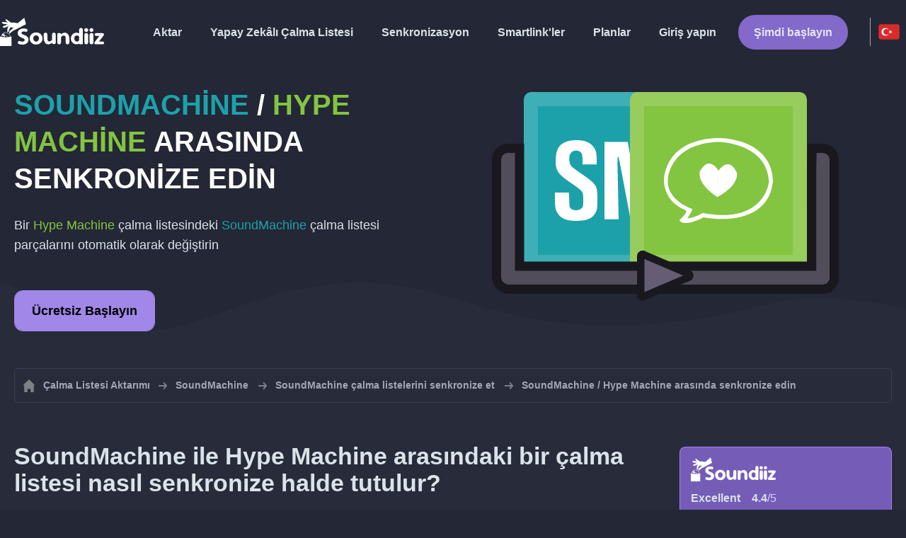

--- FILE ---
content_type: text/html; charset=UTF-8
request_url: https://soundiiz.com/tr/tutorial/sync-soundmachine-with-hype-machine
body_size: 5794
content:
                    <!DOCTYPE html>
<html class="theme-dark " lang="tr"  itemscope itemtype="https://schema.org/FAQPage">
<head>
    <meta charset="UTF-8" />
    <title>Hype Machine ile SoundMachine çalma listelerini senkronize edin</title>
    <link rel="canonical" href="https://soundiiz.com/tr/tutorial/sync-soundmachine-with-hype-machine"/>

    <!-- HREFLANG -->
                                        <link rel="alternate" hreflang="x-default" href="https://soundiiz.com/tutorial/sync-soundmachine-with-hype-machine" />
                        <link rel="alternate" hreflang="en" href="https://soundiiz.com/tutorial/sync-soundmachine-with-hype-machine" />
                                            <link rel="alternate" hreflang="es" href="https://soundiiz.com/es/tutorial/sync-soundmachine-with-hype-machine" />
                                            <link rel="alternate" hreflang="fr" href="https://soundiiz.com/fr/tutorial/sync-soundmachine-with-hype-machine" />
                                            <link rel="alternate" hreflang="ru" href="https://soundiiz.com/ru/tutorial/sync-soundmachine-with-hype-machine" />
                                            <link rel="alternate" hreflang="pt" href="https://soundiiz.com/pt/tutorial/sync-soundmachine-with-hype-machine" />
                                            <link rel="alternate" hreflang="de" href="https://soundiiz.com/de/tutorial/sync-soundmachine-with-hype-machine" />
                                            <link rel="alternate" hreflang="it" href="https://soundiiz.com/it/tutorial/sync-soundmachine-with-hype-machine" />
                                            <link rel="alternate" hreflang="da" href="https://soundiiz.com/da/tutorial/sync-soundmachine-with-hype-machine" />
                                            <link rel="alternate" hreflang="nl" href="https://soundiiz.com/nl/tutorial/sync-soundmachine-with-hype-machine" />
                                            <link rel="alternate" hreflang="no" href="https://soundiiz.com/no/tutorial/sync-soundmachine-with-hype-machine" />
                                            <link rel="alternate" hreflang="pl" href="https://soundiiz.com/pl/tutorial/sync-soundmachine-with-hype-machine" />
                                            <link rel="alternate" hreflang="sv" href="https://soundiiz.com/sv/tutorial/sync-soundmachine-with-hype-machine" />
                                            <link rel="alternate" hreflang="zh" href="https://soundiiz.com/zh/tutorial/sync-soundmachine-with-hype-machine" />
                                            <link rel="alternate" hreflang="ja" href="https://soundiiz.com/ja/tutorial/sync-soundmachine-with-hype-machine" />
                                            <link rel="alternate" hreflang="ar" href="https://soundiiz.com/ar/tutorial/sync-soundmachine-with-hype-machine" />
                                            <link rel="alternate" hreflang="tr" href="https://soundiiz.com/tr/tutorial/sync-soundmachine-with-hype-machine" />
                                            <link rel="alternate" hreflang="hi" href="https://soundiiz.com/hi/tutorial/sync-soundmachine-with-hype-machine" />
            
    <meta name="description" itemprop="description" content="SoundMachine kaynağındaki çalma listelerini Hype Machine ile otomatik olarak senkronize edin. İlk senkronizasyonunuzu oluşturmak için bu öğreticiyi izleyin." />
            <link rel="image_src" type="image/png" href="https://soundiiz.com/build/static/il-social.png" />
        <meta name="author" content="Soundiiz" />
    <meta name="keywords" content="soundiiz, convert, convert playlists, transfer, syncing, smart links, free, apple music, streaming services, youtube music, deezer, soundcloud, tidal, qobuz, amazon, song, lastfm, youtube" />
    <meta name="robots" content="all" />
    <meta name="viewport" content="width=device-width, initial-scale=1" />
    <meta name="theme-color" content="#242735">

    <!-- Open graph -->
    <meta property="og:site_name" content="Soundiiz" />
    <meta property="og:title" content="Hype Machine ile SoundMachine çalma listelerini senkronize edin" />
    <meta property="og:description" content="SoundMachine kaynağındaki çalma listelerini Hype Machine ile otomatik olarak senkronize edin. İlk senkronizasyonunuzu oluşturmak için bu öğreticiyi izleyin." />
    <meta property="og:type" content="website" />
            <meta property="og:image" content="https://soundiiz.com/build/static/il-social.png" />
        <meta property="og:url" content="https://soundiiz.com" />
    <meta property="fb:app_id" content="235280966601747" />


    <!-- Twitter graph -->
    <meta name="twitter:title" content="Hype Machine ile SoundMachine çalma listelerini senkronize edin" />
    <meta name="twitter:description" content="SoundMachine kaynağındaki çalma listelerini Hype Machine ile otomatik olarak senkronize edin. İlk senkronizasyonunuzu oluşturmak için bu öğreticiyi izleyin." />
            <meta name="twitter:image" content="https://soundiiz.com/build/static/il-social-twitter.png" />
        <meta name="twitter:card" content="summary" />
    <meta name="twitter:site" content="@soundiizexp" />

    
    <link rel="shortcut icon" href="/favicon/favicon.ico" />
    <link rel="icon" sizes="32x32" href="/favicon/32x32.png" />
    <link rel="icon" sizes="16x16" href="/favicon/16x16.png" />
    <link rel="apple-touch-icon" sizes="180x180" href="/favicon/180x180.png" />

    <!-- Style -->
    <link rel="stylesheet" href="/build/48654dc00528a8d58057.css" integrity="sha384-O90SFMjIUhNtAjMbMCI48PmjUyQPG+/Pz7s0JSc/VR/FUVml08slPw9IfsTypVPm">
        <link rel="stylesheet" href="/build/b648a15816cf95da70d4.css" integrity="sha384-k9sa9KesNVK7Lj7s83cS3n3hsS4WnQQ/AgJXOrADWjjJKhoxaZQkLGAXHrRbc0P4">
    <noscript id="deferred-styles">
            <link rel="stylesheet" href="/build/f9b7f6bab08af6a379d7.css" integrity="sha384-di0pezBHGaS02tLZg390osBgaoyxiVZQ2oZhCAJs1nJrEUFOae6oCAB1e8XkMudU">
    </noscript>
    <noscript id="scrolled-styles">
            <link rel="stylesheet" href="/build/66163cb7b1979ee2b0ca.css" integrity="sha384-OLBgp1GsljhM2TJ+sbHjaiH9txEUvgdDTAzHv2P24donTt6/529l+9Ua0vFImLlb">
    </noscript>
    <!-- End Style -->

    <script type="application/ld+json">
		{
			"@context": "https://schema.org",
			"@graph":[
			{
                "@type":"WebSite",
                "url": "https://soundiiz.com",
                "name": "Soundiiz",
                "description": "SoundMachine kaynağındaki çalma listelerini Hype Machine ile otomatik olarak senkronize edin. İlk senkronizasyonunuzu oluşturmak için bu öğreticiyi izleyin.",
                "alternateName": "Soundiiz: Çalma listelerini ve favorileri farklı müzik yayını hizmetleri arasında aktarın",
                "sameAs":[
                    "https://www.linkedin.com/company/9388497/",
                    "https://www.instagram.com/soundiizofficial",
                    "https://en.wikipedia.org/wiki/Soundiiz",
                    "https://www.facebook.com/Soundiiz",
                    "https://x.com/Soundiiz"
                ]
            },
            {
                "@type":"Organization",
                "url": "https://soundiiz.com",
                "name": "Soundiiz",
                "legalName": "BRICKOFT SAS",
                "sameAs":[
                    "https://www.linkedin.com/company/9388497/",
                    "https://www.instagram.com/soundiizofficial",
                    "https://en.wikipedia.org/wiki/Soundiiz",
                    "https://www.facebook.com/Soundiiz",
                    "https://x.com/Soundiiz"
                ],
                "logo": "/favicon/180x180.png",
                "email": "contact@soundiiz.com"
            },
            {
                "@type":[
                    "WebApplication",
                    "SoftwareApplication"
                 ],
                "operatingSystem":"all",
                "name":"Soundiiz",
                "image":"/favicon/180x180.png",
                "url":"https://soundiiz.com",
                "applicationCategory":"UtilitiesApplication",
                "aggregateRating": {
                    "@type": "AggregateRating",
                    "ratingValue": "4.4",
                    "ratingCount": "822",
                    "reviewCount": "822",
                    "bestRating": "5",
                    "worstRating": "1"
                },
                "offers": {
                    "@type":"Offer",
                    "price":"0",
                    "priceCurrency":"EUR"
                }
            }]
		}
    </script>
    <!-- Trad cookie -->
    <script>
      var cookieTrans = {
        message: 'Hizmetimizle ilgili deneyiminizi geliştirmek ve ziyaretçilerin bunu nasıl kullandığını anlamamıza yardımcı olmak için çerezleri kullanıyoruz. Bu siteyi kullanarak, bu kullanımı kabul etmiş olursunuz.',
        gotIt: 'Tamam',
        moreInfo: 'Ayrıntılara göz atın'
      }
    </script>
    </head>
<body lang="tr" >
<div class="sdz-root sdz-static code-200 tutorials sync-soundmachine-with-hype-machine">
    <header id="header">
        <div class="navbar" role="navigation" dir="ltr">
            <div class="navbar-inner">
                <div class="soundiiz-logo">
                    <a href="/tr/" data-native="_blank" aria-label="Playlist Transfer" title="Soundiiz">
                        <img src="/build/static/logo-soundiiz.svg" alt="Playlist Transfer" height="36" />
                    </a>
                </div>
                <div class="clear"></div>
                <ul id="navigation" class="navigation">
                    <li class="navigation-item navigation-control" id="navControl"></li>
                    <li class="navigation-item"><a data-native="_blank" href="/tr/transfer-playlist-and-favorites" title="Aktar">Aktar</a></li>
                    <li class="navigation-item"><a data-native="_blank" href="/tr/ai-playlist-generator" title="Yapay Zekâlı Çalma Listesi">Yapay Zekâlı Çalma Listesi</a></li>
                    <li class="navigation-item"><a data-native="_blank" href="/tr/auto-sync-playlist" title="Çalma listelerini otomatik olarak senkronize edin">Senkronizasyon</a></li>
                    <li class="navigation-item"><a data-native="_blank" href="/tr/smartlink-for-playlist-curator" title="Smartlink&#039;ler">Smartlink&#039;ler</a></li>
                    <li class="navigation-item"><a data-native="_blank" href="/tr/pricing" title="Planlar">Planlar</a></li>
                    <li class="navigation-item"><a itemprop="url" href="/tr/login" title="Giriş yapın">Giriş yapın</a></li>
                    <li class="navigation-item item-app btn"><a href="/tr/register" title="Şimdi başlayın">Şimdi başlayın</a></li>
                    <li id="localePicker" class="locale-picker">
    <div id="currentLocale" class="current-locale locale-tr">
        <span class="flag flag-tr"></span>
    </div>
    <ul id="localeList" class="locale-list close">
                                    <li class="locale locale-en ">
                    <a title="English (US)" href="https://soundiiz.com/tutorial/sync-soundmachine-with-hype-machine">
                        <span class="flag flag-en"></span>English (US)
                    </a>
                </li>
                                                <li class="locale locale-es ">
                    <a title="Español" href="https://soundiiz.com/es/tutorial/sync-soundmachine-with-hype-machine">
                        <span class="flag flag-es"></span>Español
                    </a>
                </li>
                                                <li class="locale locale-fr ">
                    <a title="Français" href="https://soundiiz.com/fr/tutorial/sync-soundmachine-with-hype-machine">
                        <span class="flag flag-fr"></span>Français
                    </a>
                </li>
                                                <li class="locale locale-ru ">
                    <a title="Русский" href="https://soundiiz.com/ru/tutorial/sync-soundmachine-with-hype-machine">
                        <span class="flag flag-ru"></span>Русский
                    </a>
                </li>
                                                <li class="locale locale-pt ">
                    <a title="Português (Brasil)" href="https://soundiiz.com/pt/tutorial/sync-soundmachine-with-hype-machine">
                        <span class="flag flag-pt"></span>Português (Brasil)
                    </a>
                </li>
                                                <li class="locale locale-de ">
                    <a title="Deutsch" href="https://soundiiz.com/de/tutorial/sync-soundmachine-with-hype-machine">
                        <span class="flag flag-de"></span>Deutsch
                    </a>
                </li>
                                                <li class="locale locale-it ">
                    <a title="Italiano" href="https://soundiiz.com/it/tutorial/sync-soundmachine-with-hype-machine">
                        <span class="flag flag-it"></span>Italiano
                    </a>
                </li>
                                                <li class="locale locale-da ">
                    <a title="Dansk" href="https://soundiiz.com/da/tutorial/sync-soundmachine-with-hype-machine">
                        <span class="flag flag-da"></span>Dansk
                    </a>
                </li>
                                                <li class="locale locale-nl ">
                    <a title="Nederlands" href="https://soundiiz.com/nl/tutorial/sync-soundmachine-with-hype-machine">
                        <span class="flag flag-nl"></span>Nederlands
                    </a>
                </li>
                                                <li class="locale locale-no ">
                    <a title="Norsk" href="https://soundiiz.com/no/tutorial/sync-soundmachine-with-hype-machine">
                        <span class="flag flag-no"></span>Norsk
                    </a>
                </li>
                                                <li class="locale locale-pl ">
                    <a title="Polski" href="https://soundiiz.com/pl/tutorial/sync-soundmachine-with-hype-machine">
                        <span class="flag flag-pl"></span>Polski
                    </a>
                </li>
                                                <li class="locale locale-sv ">
                    <a title="Svenska" href="https://soundiiz.com/sv/tutorial/sync-soundmachine-with-hype-machine">
                        <span class="flag flag-sv"></span>Svenska
                    </a>
                </li>
                                                <li class="locale locale-zh ">
                    <a title="中文" href="https://soundiiz.com/zh/tutorial/sync-soundmachine-with-hype-machine">
                        <span class="flag flag-zh"></span>中文
                    </a>
                </li>
                                                <li class="locale locale-ja ">
                    <a title="日本語" href="https://soundiiz.com/ja/tutorial/sync-soundmachine-with-hype-machine">
                        <span class="flag flag-ja"></span>日本語
                    </a>
                </li>
                                                <li class="locale locale-ar ">
                    <a title="العربية" href="https://soundiiz.com/ar/tutorial/sync-soundmachine-with-hype-machine">
                        <span class="flag flag-ar"></span>العربية
                    </a>
                </li>
                                                <li class="locale locale-tr locale-selected">
                    <a title="Türkçe" href="https://soundiiz.com/tr/tutorial/sync-soundmachine-with-hype-machine">
                        <span class="flag flag-tr"></span>Türkçe
                    </a>
                </li>
                                                <li class="locale locale-hi ">
                    <a title="हिन्दी" href="https://soundiiz.com/hi/tutorial/sync-soundmachine-with-hype-machine">
                        <span class="flag flag-hi"></span>हिन्दी
                    </a>
                </li>
                        </ul>
</li>                </ul>
            </div>
        </div>
    </header>

      <div class="overhead overhead-tutorial overhead-tutorial-syncTo">
    <div class="overhead-wrapper">
        <div class="overhead-inner">
          <h1 class="overhead-title"><span class="text-soundmachine">SoundMachine</span> / <span class="text-hypem">Hype Machine</span> arasında senkronize edin</h1>
          <p class="overhead-desc">Bir <span class="text-hypem">Hype Machine</span> çalma listesindeki <span class="text-soundmachine">SoundMachine</span> çalma listesi parçalarını otomatik olarak değiştirin</p>
            <div class="overhead-actions">
                <a class="btn btn-large btn-primary btn-webapp" href="/tr/webapp" title="Ücretsiz Başlayın"> Ücretsiz Başlayın</a>
            </div>
        </div>
        <div class="overhead-canvas sync-from-soundmachine-to-hypem">
          <div class="canvas">
            <div class="foreground">
              <div class="wrapper-syncTo">
                <div class="canvas-platform platform-source platform-soundmachine">
                  <div class="logo"></div>
                </div>
                <div class="canvas-platform platform-destination platform-hypem">
                  <div class="logo"></div>
                </div>
              </div>
            </div>
          </div>
        </div>
    </div>
    <div class="wave-separator"></div>
  </div>
  <section class="section section-auto section-breadcrumbs">
    <div class="container container-flex container-breadcrumbs container-new container-padding">
      <nav>
        <ol class="breadcrumbs" itemscope itemtype="https://schema.org/BreadcrumbList">
                          <li itemprop="itemListElement" itemscope
                  itemtype="https://schema.org/ListItem">
                <a itemprop="item" href="/tr/" title="Çalma Listesi Aktarımı">
                  <span itemprop="name">Çalma Listesi Aktarımı</span></a>
                <meta itemprop="position" content="1" />
              </li>
                                                                                      <li itemprop="itemListElement" itemscope
                  itemtype="https://schema.org/ListItem">
                <a itemprop="item" href="/tr/soundmachine" title="SoundMachine">
                  <span itemprop="name">SoundMachine</span></a>
                <meta itemprop="position" content="2" />
              </li>
                                  <li itemprop="itemListElement" itemscope
                      itemtype="https://schema.org/ListItem">
                    <a itemprop="item" href="/tr/soundmachine/sync-playlist" title="SoundMachine çalma listelerini senkronize et">
                      <span itemprop="name">SoundMachine çalma listelerini senkronize et</span></a>
                    <meta itemprop="position" content="3" />
                  </li>
                              <li>SoundMachine / Hype Machine arasında senkronize edin</li>
                    </ol>
      </nav>
    </div>
  </section>
  <section class="section section-tutorials">
    <div class="container container-flex container-full container-row container-tutorials container-new container-padding">
      <div class="all-tutorials">
          <div class="recap-box">
    <div class="recap-box-wrapper">
        <div class="recap-box-header">
            <div class="recap-box-logo"></div>
            <div class="trustpilot">
    <span class="trustpilot-score">Excellent</span>
    <span class="trustpilot-score-number"><strong>4.4</strong>/5</span>
    </div>        </div>
        <div class="recap-box-content">
            <div class="recap-box-title">Çevrimiçi müzik koleksiyonunuzu yönetmek için en iyi çözüm!</div>
            <ul class="recap-box-features">
                <li>41 müzik hizmetleri destekleniyor</li>
                <li>Çalma listelerinizi ve favorilerinizi aktarın</li>
                <li>Herhangi bir uygulama yüklemenize gerek yok</li>
            </ul>
        </div>
    </div>
    <div class="recap-box-footer">
        <a class="btn btn-large recap-box-action" href="/tr/webapp/playlists" title="Ücretsiz Başlayın">Ücretsiz Başlayın</a>
    </div>
</div>          <article class="tutorial" itemscope itemprop="mainEntity" itemtype="https://schema.org/Question">
    <h2 itemprop="name">SoundMachine ile Hype Machine arasındaki bir çalma listesi nasıl senkronize halde tutulur?</h2>
    <div itemscope itemprop="acceptedAnswer" itemtype="https://schema.org/Answer">
            <div class="notification-message error-message">
            <div class="message-content">
                <div class="message-libelle" itemprop="text">Bu tür verileri Hype Machine platformuna aktaramıyoruz. Bu platform bu tür verileri desteklemiyor veya bu verileri kaynak platformdan alamıyoruz. <a href="https://support.soundiiz.com/hc/en-us/articles/8493033465746" target="_blank" class="btn btn-small">Daha fazla bilgi edinin</a></div>
            </div>
        </div>
        </div>
</article>          <article class="tutorial" itemscope itemprop="mainEntity" itemtype="https://schema.org/Question">
    <h2 itemprop="name">SoundMachine ile Hype Machine arasındaki en son veri aktarımları nasıl senkronize edilir?</h2>
    <div itemscope itemprop="acceptedAnswer" itemtype="https://schema.org/Answer">
            <div class="notification-message error-message">
            <div class="message-content">
                <div class="message-libelle" itemprop="text">Bu tür verileri Hype Machine platformuna aktaramıyoruz. Bu platform bu tür verileri desteklemiyor veya bu verileri kaynak platformdan alamıyoruz. <a href="https://support.soundiiz.com/hc/en-us/articles/8493033465746" target="_blank" class="btn btn-small">Daha fazla bilgi edinin</a></div>
            </div>
        </div>
        </div>
</article>          

<article class="tutorial" itemscope itemprop="mainEntity" itemtype="https://schema.org/Question">
    <h2 itemprop="name">SoundMachine nedir?</h2>
    <div itemscope itemprop="acceptedAnswer" itemtype="https://schema.org/Answer">
        <div itemprop="text">
            <p>SOUNDMACHINE, işletmeler için müzik sağlar. Yüzlerce kanal arasından seçim yapın veya milyonlarca şarkı arasından kendinizinkini oluşturun. İşletmeler için lisanslıdır.</p>
        </div>
    </div>
</article>

<article class="tutorial" itemscope itemprop="mainEntity" itemtype="https://schema.org/Question">
    <h2 itemprop="name">Hype Machine nedir?</h2>
    <div itemscope itemprop="acceptedAnswer" itemtype="https://schema.org/Answer">
        <div itemprop="text">
            <p>İnternette yeni müzikleri keşfedebileceğiniz en doğru adres burası. Her gün dünyanın farklı yerlerinden binlerce insan sevdikleri müzikler hakkında yazıyor ve her şey burada bitiyor.</p>
        </div>
    </div>
</article>

<article class="tutorial" itemscope itemprop="mainEntity" itemtype="https://schema.org/Question">
    <h2 itemprop="name">Soundiiz nedir?</h2>
    <div itemscope itemprop="acceptedAnswer" itemtype="https://schema.org/Answer">
        <div itemprop="text">
            <p>Soundiiz, diğerleriyle kıyasla müzik kitaplığınızı yönetmek için en eksiksiz çevrimiçi araçtır. Çalma listelerini, favori parçaları, sanatçıları ve albümleri içe ve dışa aktarmanın basit bir yolunu sunmaktadır.</p>
        </div>
    </div>
</article>
      </div>
      <div class="sidebar-tutorials">
          <div class="recap-box">
    <div class="recap-box-wrapper">
        <div class="recap-box-header">
            <div class="recap-box-logo"></div>
            <div class="trustpilot">
    <span class="trustpilot-score">Excellent</span>
    <span class="trustpilot-score-number"><strong>4.4</strong>/5</span>
    </div>        </div>
        <div class="recap-box-content">
            <div class="recap-box-title">Çevrimiçi müzik koleksiyonunuzu yönetmek için en iyi çözüm!</div>
            <ul class="recap-box-features">
                <li>41 müzik hizmetleri destekleniyor</li>
                <li>Çalma listelerinizi ve favorilerinizi aktarın</li>
                <li>Herhangi bir uygulama yüklemenize gerek yok</li>
            </ul>
        </div>
    </div>
    <div class="recap-box-footer">
        <a class="btn btn-large recap-box-action" href="/tr/webapp/playlists" title="Ücretsiz Başlayın">Ücretsiz Başlayın</a>
    </div>
</div>          <div class="other-tutorials">
            <h4>Diğer öğreticiler</h4>
                              <a href="/tr/tutorial/sync-deezer-with-spotify" class="tutorial-link" title="Deezer ve Spotify arasında çalma listelerini senkronize halde tutun">Deezer ve Spotify arasında çalma listelerini senkronize halde tutun</a>
                                            <a href="/tr/tutorial/sync-spotify-with-youtube-music" class="tutorial-link" title="Spotify ve YouTube Music arasında çalma listelerini senkronize halde tutun">Spotify ve YouTube Music arasında çalma listelerini senkronize halde tutun</a>
                                            <a href="/tr/tutorial/sync-spotify-with-deezer" class="tutorial-link" title="Spotify ve Deezer arasında çalma listelerini senkronize halde tutun">Spotify ve Deezer arasında çalma listelerini senkronize halde tutun</a>
                                              <a href="/tr/tutorial/sync-apple-music-with-tidal" class="tutorial-link" title="Apple Music ve TIDAL arasında çalma listelerini senkronize halde tutun">Apple Music ve TIDAL arasında çalma listelerini senkronize halde tutun</a>
                                              <a href="/tr/tutorial/sync-soundcloud-with-qobuz" class="tutorial-link" title="SoundCloud ve Qobuz arasında çalma listelerini senkronize halde tutun">SoundCloud ve Qobuz arasında çalma listelerini senkronize halde tutun</a>
                          <a href="/tr/tutorial/synchronize" class="btn btn-basic btn-block btn-small">Diğer öğreticiler</a>
          </div>
      </div>
    </div>
  </section>
  <section class="section section-hub-redirects">
    <div class="container container-flex container-row container-hub-redirects container-new container-padding">
        <div class="hub-redirects">
                        <a href="/tr/soundmachine" title="Diğer öğreticiler SoundMachine" class="hub-redirect hub-redirect-source hub-redirect-soundmachine">
                <div class="hub-redirect-pretitle">Diğer öğreticiler</div>
                <div class="hub-redirect-title"><strong class="text-soundmachine">SoundMachine</strong></div>
            </a>
                                    <a href="/tr/hype-machine" title="Diğer öğreticiler Hype Machine" class="hub-redirect hub-redirect-destination hub-redirect-hypem">
                <div class="hub-redirect-pretitle">Diğer öğreticiler</div>
                <div class="hub-redirect-title"><strong class="text-hypem">Hype Machine</strong></div>
            </a>
                    </div>
    </div>
</section>
    <footer>
        <div class="container container-new container-footer container-padding">
            <nav class="footer-nav">
                <a href="/tr/" title="Soundiiz: convert playlists" class="footer-logo"></a>
                <ul class="footer-inner">
                    <li class="footer-link"><a href="/blog/" data-native="_blank" title="Blog"> Blog</a></li>
                    <li class="footer-link"><a href="/tr/tutorial" data-native="_blank" title="Öğreticiler"> Öğreticiler</a></li>
                    <li class="footer-link"><a href="https://support.soundiiz.com/hc/en-us" target="_blank" rel="noopener" title="Destek Merkezi">Destek Merkezi</a></li>
                    <li class="footer-link"><a href="/tr/partners" data-native="_blank" title="İş Ortaklarımız"> İş Ortaklarımız</a></li>
                    <li class="footer-link"><a href="/tr/about" data-native="_blank" title="Hakkımızda">Hakkımızda</a></li>
                    <li class="footer-link"><a href="/tr/brand" data-native="_blank" title="Basın İçerikleri"> Basın İçerikleri</a></li>
                    <li class="footer-link"><a href="https://support.soundiiz.com/hc/en-us/requests/new" data-native="_blank" title="Bize ulaşın"> Bize ulaşın</a></li>
                    <li class="footer-link"><a href="/tr/api" data-native="_blank" title="Geliştiriciler (API)"> Geliştiriciler (API)</a></li>
                    <li class="footer-link"><a href="https://play.google.com/store/apps/details?id=fr.brickoft.soundiiz&referrer=utm_source%3Dsoundiiz%26utm_medium%3Dfooter" target="_blank" rel="noopener" title="Android app">Android App</a></li>
                </ul>
            </nav>
        </div>
        <div class="footer-cr">
            <div class="container container-new container-footer container-padding">
                <div class="footer-cr-inner">
                    <div class="cr-items">
                        <div class="cr-item">© 2025 Brickoft</div>
                        <a href="/tr/terms" data-native="_blank" title="Gizlilik ve Şartlar" class="cr-item cr-link">Gizlilik ve Şartlar</a>
                        <a href="https://status.soundiiz.com/" target="_blank" rel="noopener" data-native="_blank" title="Hizmet durumu" class="cr-item cr-link"> Hizmet durumu</a>
                    </div>
                    <div class="cr-follow-links">
                        <a href="https://www.facebook.com/Soundiiz" title="Facebook" rel="noreferrer" target="_blank" class="cr-follow-link link-facebook"></a>
                        <a href="https://x.com/soundiiz" title="X" rel="noreferrer" target="_blank" class="cr-follow-link link-twitter"></a>
                        <a href="https://www.youtube.com/channel/UCV1Vcu3E9IJKkn-Ss8yt4xg" title="YouTube" rel="noreferrer" target="_blank" class="cr-follow-link link-youtube"></a>
                        <a href="https://www.linkedin.com/company/soundiiz" data-native="_blank" title="Linkedin" rel="noreferrer"  class="cr-follow-link link-linkedin"></a>
                        <a href="https://www.reddit.com/r/Soundiiz/" data-native="_blank" title="Reddit" rel="noreferrer"  class="cr-follow-link link-reddit"></a>
                    </div>
                </div>
            </div>
        </div>
    </footer>
    <div id="cookieconsent"></div>
</div>

<!---------------- Autres js ------------------------------------------------->
<script src="/build/b6338284293b5a4e5286.js" integrity="sha384-7FYvjhSjEzB6RSG5pkeRk2QXDLukzedrpHGfuDVL+I4Nc9QHhuIXySOVcpMAbn+G"></script><script src="/build/48654dc00528a8d58057.js" integrity="sha384-oq6z2YoF3P5zRRLgQugGIct3pfibGm7JuGrzjs0Q8GsMaHEAn5e4J4J0rghvyBGN"></script>
<script src="/build/c8097ee712a9d873520a.js" integrity="sha384-noE6XkwpSGhkU0VsFMEKv57rKsb9o+qGkGk8awbBJXxVXvdgn/U9Sx2N9vPWP5t9"></script>
    <script src="/build/b648a15816cf95da70d4.js" integrity="sha384-5c1cdhHpauhSyBeaV9twVX1AWUnXwv6IGfMtHhdl7gfC0u4F8ERIAFdPWQKFne4N"></script>
<noscript class="deferred-script">
    <script src="/build/28185b0c9125880c8471.js" integrity="sha384-fT9aCTEqYdULf8yUV0FPqEvaX4yJ14jTzQm6cRJpAx43CnGrBweBmmZqc+Vv7M/K"></script>
        <script src="/build/f9b7f6bab08af6a379d7.js" integrity="sha384-YSRtWlOJG2T2BZXOxC32Y46/aZpU1OIfemGHmKtng+lozB6dxdpKcxDLCuFFgeKH"></script>
</noscript>
<noscript class="scrolled-script">
    <script src="/build/811556d62d9e8af66b8e.js" integrity="sha384-GkY3WE2FeM8Nsbd1OOmJrBttj0zJjPT2Frpgt2SERDhlo53wwaHBdVxJYN38s5NP"></script>
        <script src="/build/66163cb7b1979ee2b0ca.js" integrity="sha384-Jztli/z7ad5pJXqYqOz9FCy3WiF5jiqYwPoWybSoUY6Y2zxn6kjmggZGcMNCMeYl"></script>
</noscript>
</body>
</html>


--- FILE ---
content_type: text/css
request_url: https://soundiiz.com/build/b648a15816cf95da70d4.css
body_size: 64806
content:
@keyframes autofillFormInput{to{color:var(--input-text);font-family:Helvetica Neue,Helvetica,Arial,Lucida Grande,sans-serif;font-size:16px;font-weight:400}}@keyframes autofillFormUserInput{to{background:var(--input-bg);color:var(--input-text);font-family:Helvetica Neue,Helvetica,Arial,Lucida Grande,sans-serif;font-size:16px;font-weight:400}}@keyframes arrowConvertTo{0%{opacity:.05}10%{opacity:.8}20%{opacity:.05}to{opacity:.05}}@keyframes spinnerDotPulse{0%{opacity:.05}50%{opacity:1}to{opacity:.05}}*,:after,:before{box-sizing:border-box;outine:none}:focus{outline:none}::selection{background:var(--primary);color:var(--text-white)}a,abbr,acronym,address,applet,big,blockquote,body,caption,cite,code,dd,del,dfn,div,dl,dt,em,fieldset,form,h1,h2,h3,h4,h5,h6,html,iframe,img,ins,kbd,label,legend,li,object,ol,p,pre,q,s,samp,small,span,strike,strong,sub,sup,table,tbody,td,tfoot,th,thead,tr,tt,ul,var{border:0;font-family:inherit;font-size:100%;font-style:inherit;font-weight:inherit;margin:0;outline:0;padding:0;text-decoration:none;vertical-align:baseline}button{border:0;cursor:pointer}button:focus{outline:none}html{overflow-x:hidden}html.html-full-height{height:100%}body{background:var(--background-quitatiary);min-height:100%;-webkit-overflow-scrolling:touch;overflow-x:hidden}body .sdz-root,body.body-full-height{height:100%}@media only screen and (max-width:768px){body .mobilified{display:none!important}}.sdz-static li,.sdz-static p,.sdz-static ul{color:var(--text-secondary);font-family:Helvetica Neue,Helvetica,Arial,Lucida Grande,sans-serif;font-size:18px;font-weight:500;line-height:1.65em}.sdz-static li{margin-left:1.65em}.sdz-static footer li{margin-left:0}.container{margin:0 auto;width:100%}.container.container-flex{display:-ms-flexbox;display:flex}.container.container-flex.container-center{-webkit-align-items:center;align-items:center}.container.container-column{-ms-flex-direction:column;flex-direction:column}.container.container-full{height:100%}@media only screen and (min-width:1000px){.container.container-full-width{width:100%}}@media only screen and (min-width:768px){.container.container-full-width{width:100%}}@media only screen and (min-width:1000px){.container.container-new{width:1280px}}@media only screen and (min-width:768px){.container.container-large{width:1040px}}@media only screen and (min-width:1440px){.container.container-large{width:1440px}}.container.container-padding{padding:0 10px}@media only screen and (min-width:1000px){.container.container-padding{padding:0 20px}.container{width:1000px}}.section{-webkit-align-items:center;align-items:center;display:block;display:-ms-flexbox;display:flex;min-height:600px;position:relative}.section.section-auto{min-height:0;padding:20px 0}@media only screen and (min-width:1000px){.section.section-auto.auto-100{padding:100px 0}}.section .break-row+.break-row{margin-top:16px}header{display:block;left:0;position:fixed;right:0;top:0;transition:background .2s linear;width:100%;z-index:201}header.header-scrolled{background:var(--background-quitatiary)}header.header-scrolled .navbar{height:68px}header .navbar{box-sizing:border-box;display:-ms-flexbox;display:flex;-ms-flex-direction:column;flex-direction:column;font-family:Helvetica Neue,Helvetica,Arial,Lucida Grande,sans-serif;font-size:14px;font-weight:400;height:90px;margin:0;padding:8px 20px;position:relative;transition:height .2s linear;user-select:none;width:100%}@media only screen and (min-width:1280px){header .navbar{margin:0 auto;max-width:1280px;padding:8px 0}}header .navbar .navbar-inner{-webkit-align-items:center;align-items:center;display:-ms-flexbox;display:flex;flex:1;-ms-flex-direction:row;flex-direction:row;min-height:1px;position:relative}header .navbar .navbar-inner .soundiiz-logo{height:52px}header .navbar .navbar-inner .soundiiz-logo a{background-image:url(/build/images/28b8403d..svg);background-position:0;background-repeat:no-repeat;background-size:auto 78%;display:block;height:100%;width:150px}header .navbar .navbar-inner .soundiiz-logo a img{display:none}header .navbar .navbar-inner .clear{flex:1;min-width:1px}.locale-picker{display:-ms-flexbox;display:flex;height:40px;margin-left:10px;padding-left:10px;z-index:99}.locale-picker .flag{background-position:0;background-repeat:no-repeat;background-size:80% auto;content:" ";cursor:pointer;display:block;height:100%;width:40px}.locale-picker .flag.flag-fr{background-image:url([data-uri])/*! purgecss ignore current */}.locale-picker .flag.flag-en{background-image:url([data-uri])/*! purgecss ignore current */}.locale-picker .flag.flag-it{background-image:url([data-uri])/*! purgecss ignore current */}.locale-picker .flag.flag-de{background-image:url([data-uri])/*! purgecss ignore current */}.locale-picker .flag.flag-es{background-image:url([data-uri])/*! purgecss ignore current */}.locale-picker .flag.flag-pt{background-image:url([data-uri])/*! purgecss ignore current */}.locale-picker .flag.flag-ru{background-image:url([data-uri])/*! purgecss ignore current */}.locale-picker .flag.flag-zh{background-image:url([data-uri])/*! purgecss ignore current */}.locale-picker .flag.flag-hi{background-image:url([data-uri])/*! purgecss ignore current */}.locale-picker .flag.flag-ja{background-image:url([data-uri])/*! purgecss ignore current */}.locale-picker .flag.flag-da{background-image:url([data-uri])/*! purgecss ignore current */}.locale-picker .flag.flag-nl{background-image:url([data-uri])/*! purgecss ignore current */}.locale-picker .flag.flag-no{background-image:url([data-uri])/*! purgecss ignore current */}.locale-picker .flag.flag-pl{background-image:url([data-uri])/*! purgecss ignore current */}.locale-picker .flag.flag-sv{background-image:url([data-uri])/*! purgecss ignore current */}.locale-picker .flag.flag-tr{background-image:url([data-uri])/*! purgecss ignore current */}.locale-picker .flag.flag-ar{background-image:url([data-uri])/*! purgecss ignore current */}.locale-picker .locale-list{background-clip:padding-box;background-color:var(--white);border-radius:4px;display:-ms-flexbox;display:flex;-ms-flex-direction:column;flex-direction:column;list-style:none outside;overflow:hidden;position:absolute;right:0;top:52px}.locale-picker .locale-list .locale{display:-ms-flexbox;display:flex;margin:0;width:100%}.locale-picker .locale-list .locale a{color:var(--background-secondary)!important;display:-ms-flexbox;display:flex;-ms-flex-direction:row;flex-direction:row;font-family:Helvetica Neue,Helvetica,Arial,Lucida Grande,sans-serif;font-size:14px;font-weight:600;padding:12px 20px 12px 12px;width:100%}.locale-picker .locale-list .locale a .flag{margin-right:6px;width:30px}.locale-picker .locale-list .locale a:hover{background-color:var(--text-primary);color:var(--background-tertiary)!important}.locale-picker .locale-list .locale+.locale a{padding:6px 20px 12px 12px}.locale-picker .locale-list.close{display:none}.navigation-item+.locale-picker{border-left:1px solid hsla(0,0%,100%,.6)}.navigation{-webkit-align-items:center;align-items:center;display:-ms-flexbox;display:flex;-ms-flex-direction:row;flex-direction:row}.navigation .navigation-item{list-style:none;margin:0;padding:0}.navigation .navigation-item a{background-clip:padding-box;border-radius:4px;color:var(--text-primary);font-family:Helvetica Neue,Helvetica,Arial,Lucida Grande,sans-serif;font-size:16px;font-weight:600;padding:12px 10px;text-decoration:none}.navigation .navigation-item a:hover{background-color:var(--button-bg-pop);color:var(--button-text-pop)}.navigation .navigation-item.btn{background:none;display:block}.navigation .navigation-item.btn a{background-clip:padding-box;background-color:var(--button-primary-bg);border-radius:25px;color:var(--button-primary-text);display:block;font-weight:600;padding:10px 22px}.navigation .navigation-item.btn a:hover{background-color:var(--white);color:var(--primary)}.navigation .navigation-item:not(.navigation-control){display:none}@media only screen and (min-width:1000px){.navigation .navigation-item:not(.navigation-control){display:block}}.navigation .navigation-item.navigation-control{background-image:url([data-uri]);background-position:50%;background-repeat:no-repeat;background-size:80% auto;height:35px;width:35px}@media only screen and (min-width:1000px){.navigation .navigation-item.navigation-control{display:none}}.navigation .navigation-item+.navigation-item{margin-left:6px}@media only screen and (min-width:1000px){.navigation .navigation-item+.navigation-item{margin-left:20px}}.navigation.navigationM{bottom:0;display:-ms-flexbox;display:flex;-ms-flex-direction:row;flex-direction:row;justify-content:flex-end;left:0;position:fixed;/*! purgecss ignore current */right:0;top:0;z-index:201}@media only screen and (min-width:1000px){.navigation.navigationM{display:none}}.navigation.navigationM .navigation-overlay{background:rgba(0,0,0,.7);height:100%;left:0;position:absolute;/*! purgecss ignore current */top:0;width:100%}.navigation.navigationM .navigation-wrapper{background-clip:padding-box;background-color:var(--background-tertiary);border-bottom-left-radius:12px;border-top-left-radius:12px;display:-ms-flexbox;/*! purgecss ignore current */display:flex;-ms-flex-direction:column;flex-direction:column;height:100%;position:relative;width:330px}.navigation.navigationM .navigation-wrapper .navigation-header{-webkit-align-items:center;align-items:center;display:-ms-flexbox;/*! purgecss ignore current */display:flex;-ms-flex-direction:row;flex-direction:row;padding:8px 12px 22px}.navigation.navigationM .navigation-wrapper .navigation-header .navigation-logo{background-image:url(/build/images/28b8403d..svg);/*! purgecss ignore current */background-position:0;background-repeat:no-repeat;background-size:auto 80%;content:" ";flex:1;height:42px}.navigation.navigationM .navigation-wrapper .navigation-header .navigation-close{background-image:url([data-uri]);background-position:100%;background-repeat:no-repeat;background-size:auto 80%;content:" ";/*! purgecss ignore current */height:45px;width:45px}.navigation.navigationM .navigation-wrapper .navigation-inner{display:-ms-flexbox;/*! purgecss ignore current */display:flex;flex:1;-ms-flex-direction:column;flex-direction:column}.navigation.navigationM .navigation-wrapper .navigation-inner .navigation-locale{display:none/*! purgecss ignore current */}.navigation.navigationM .navigation-wrapper .navigation-inner .navigation-item{background-position:right 12px center;background-repeat:no-repeat;background-size:auto 19px;margin:0;/*! purgecss ignore current */opacity:.7;padding:0}.navigation.navigationM .navigation-wrapper .navigation-inner .navigation-item a{color:var(--text-primary);padding:12px;/*! purgecss ignore current */width:100%}.navigation.navigationM .navigation-wrapper .navigation-inner .navigation-item:not(.navigation-control){display:-ms-flexbox;/*! purgecss ignore current */display:flex}.navigation.navigationM .navigation-wrapper .navigation-inner .navigation-item:not(.item-app){background-image:url([data-uri])/*! purgecss ignore current */}.navigation.navigationM .navigation-wrapper .navigation-inner .navigation-item.item-app{-webkit-align-items:flex-end;align-items:flex-end;flex:1;/*! purgecss ignore current */padding:12px}.navigation.navigationM .navigation-wrapper .navigation-inner .navigation-item.item-app a{border:none;/*! purgecss ignore current */color:var(--white);padding:16px 0;text-align:center}.navigation.navigationM .navigation-wrapper .navigation-inner .navigation-item.navigation-control{display:none/*! purgecss ignore current */}.navigation.navigationM .navigation-wrapper .navigation-inner .navigation-item+.navigation-item{border-top:1px solid var(--background-quadratiary)/*! purgecss ignore current */}.navigation.navigationM .navigation-wrapper .navigation-inner .locale-picker{display:none/*! purgecss ignore current */}.overhead{background:var(--background-quitatiary)}.overhead,.overhead .overhead-wrapper{display:-ms-flexbox;display:flex;-ms-flex-direction:column;flex-direction:column;overflow:hidden;position:relative}.overhead .overhead-wrapper{margin-left:auto;margin-right:auto;max-width:600px;min-height:400px;padding-top:90px;z-index:160}@media only screen and (min-width:1000px){.overhead .overhead-wrapper{-webkit-align-items:center;align-items:center;-ms-flex-direction:row;flex-direction:row;max-width:1280px}}.overhead .overhead-wrapper .overhead-inner{margin:0;min-height:auto;padding:0 20px}@media only screen and (min-width:1000px){.overhead .overhead-wrapper .overhead-inner .overhead-title{margin:0;padding:0;text-align:left}.overhead .overhead-wrapper .overhead-inner .overhead-desc{text-align:left}.overhead .overhead-wrapper .overhead-inner .overhead-actions{justify-content:flex-start}}.overhead .overhead-inner{flex:1;margin-top:150px;min-height:300px;padding:0 20px;position:relative;width:auto}@media only screen and (min-width:1000px){.overhead .overhead-inner{margin-left:auto;margin-right:auto;padding:0;width:auto}}@media only screen and (min-width:1260px){.overhead .overhead-inner{width:660px}}.overhead .overhead-inner .overhead-title{color:var(--white);font-family:Helvetica Neue,Helvetica,Arial,Lucida Grande,sans-serif;font-size:23px;font-weight:700;line-height:26px;margin:0 auto;padding-top:18px;text-align:center;text-transform:uppercase;width:auto}@media only screen and (min-width:768px){.overhead .overhead-inner .overhead-title{font-size:32px;line-height:36px}}@media only screen and (min-width:1170px){.overhead .overhead-inner .overhead-title{font-size:40px;line-height:52px}}.overhead .overhead-inner .overhead-desc{color:var(--text-primary);font-family:Helvetica Neue,Helvetica,Arial,Lucida Grande,sans-serif;font-size:18px;font-weight:500;line-height:28px;padding:26px 0 10px;text-align:center}.overhead .overhead-inner .overhead-actions{display:-ms-flexbox;display:flex;-ms-flex-direction:row;flex-direction:row;justify-content:center;margin:32px auto 0;max-width:600px}@media only screen and (min-width:1000px){.overhead .overhead-inner .overhead-actions{max-width:none}}.overhead .overhead-inner .overhead-actions .btn{background-clip:padding-box;border-radius:12px;font-size:18px;line-height:22px;margin-top:8px!important;padding:17px 24px;text-align:center}.overhead .overhead-inner .overhead-actions .btn+.btn{margin-left:8px}.overhead .overhead-inner .overhead-actions.overhead-actions-one-with-help{-webkit-align-items:center;align-items:center;background:hsla(0,0%,100%,.03);background-clip:padding-box;border-radius:26px;-ms-flex-direction:column;flex-direction:column;justify-content:flex-start;padding:12px}.overhead .overhead-inner .overhead-actions.overhead-actions-one-with-help .btn{margin:0!important;width:100%}.overhead .overhead-inner .overhead-actions.overhead-actions-one-with-help .overhead-actions-help{background-clip:padding-box;border-radius:12px;color:var(--text-secondary);display:inline-block;font-family:Helvetica Neue,Helvetica,Arial,Lucida Grande,sans-serif;font-size:14px;line-height:20px;margin-top:12px;max-width:450px;text-align:center}.overhead .overhead-inner .overhead-actions.overhead-actions-one-with-help .overhead-actions-help a{color:var(--blue)}.overhead .overhead-inner .overhead-actions.overhead-actions-one-with-help .overhead-actions-help a:hover{text-decoration:underline}.overhead .overhead-inner .overhead-sublinks{display:-ms-flexbox;display:flex;-ms-flex-direction:row;flex-direction:row;justify-content:center;padding:6px 0}.overhead .overhead-inner .overhead-sublinks .btn+.btn{margin-left:8px}.overhead .overhead-canvas{display:-ms-flexbox;display:flex;height:350px;overflow:hidden;width:100%}.overhead .overhead-inner+.overhead-canvas{margin-top:32px}@media only screen and (min-width:1000px){.overhead .overhead-inner+.overhead-canvas{margin-top:0}.overhead.overhead-centered .overhead-inner{margin-left:auto;margin-right:auto;padding:0;width:660px}}.overhead.overhead-centered .overhead-inner .overhead-desc,.overhead.overhead-centered .overhead-inner .overhead-title{text-align:center}@media only screen and (min-width:1000px){.overhead.overhead-centered .overhead-inner .overhead-actions{justify-content:center}}.btn{background-clip:padding-box;border:1px solid transparent;border-radius:3px;cursor:pointer;font-family:Helvetica Neue,Helvetica,Arial,Lucida Grande,sans-serif;font-size:15px;font-weight:600;line-height:15px;overflow:hidden;padding:10px 20px;position:relative}.btn a{color:#fff;text-decoration:none}.btn.btn-loading{cursor:not-allowed;opacity:.4}.btn:not(.btn-loading) .spinner{display:none}.btn.btn-disabled,.btn[disabled]{cursor:not-allowed}.btn.btn-basic{background-color:var(--button-bg);border-color:var(--button-bg);color:var(--button-text)}.btn.btn-basic:hover:not(.btn-disabled){background-color:var(--button-bg-hov);border-color:var(--button-bg-hov);color:var(--button-text-hov)}.btn.btn-basic.btn-reverse{background-color:transparent;border-color:var(--button-bg);color:var(--button-bg)}.btn.btn-basic.btn-reverse:hover{background-color:var(--button-bg);border-color:var(--button-bg);color:var(--button-text)}.btn.btn-primary{background-color:var(--button-primary-bg-static);border-color:var(--button-primary-bg-static);color:var(--button-primary-text-static)}.btn.btn-primary:hover:not(.btn-disabled){background-color:var(--button-primary-bg-hov-static);border-color:var(--button-primary-bg-hov-static);color:var(--button-primary-text-static-hov)}.btn.btn-primary.btn-disabled{background-color:var(--button-disabled-bg);border-color:var(--button-disabled-bg);color:var(--button-disabled-text)}.btn.btn-primary.btn-reverse{background-color:transparent;border-color:var(--button-primary-bg);color:var(--button-primary-bg)}.btn.btn-primary.btn-reverse:hover{background-color:var(--button-primary-bg);border-color:var(--button-primary-bg);color:var(--button-primary-text)}.btn-block{text-align:center;width:100%}.btn-large{background-clip:padding-box;border-radius:var(--button-radius);font-size:16px;font-weight:700;padding:20px 32px}.btn-small{font-size:11px;padding:6px 10px}.btn-submit-modal{background-clip:padding-box;border-radius:16px;font-size:16px;font-weight:600;line-height:22px;padding:17px 24px}.btn-link{background-color:transparent;color:var(--blue);font-family:Helvetica Neue,Helvetica,Arial,Lucida Grande,sans-serif;padding:4px 0}.btn-link:hover{text-decoration:underline}.centered-button{display:-ms-flexbox;display:flex;justify-content:center;width:100%}h2{font-size:26px;line-height:42px}h2,h3{color:var(--text-primary);font-family:Helvetica Neue,Helvetica,Arial,Lucida Grande,sans-serif;font-weight:600}h3{font-size:24px;line-height:30px;margin-bottom:12px}h3.with-desc{margin-bottom:0}h4{color:var(--text-secondary);font-family:Helvetica Neue,Helvetica,Arial,Lucida Grande,sans-serif;font-size:20px;font-weight:700;line-height:24px;margin-bottom:12px}h4.with-desc{margin-bottom:0}h5{color:var(--text-secondary);font-family:Helvetica Neue,Helvetica,Arial,Lucida Grande,sans-serif;font-size:18px;font-weight:600;line-height:22px;margin-bottom:10px}h5.with-desc{margin-bottom:0}p{color:var(--text-secondary);font-family:Helvetica Neue,Helvetica,Arial,Lucida Grande,sans-serif;font-size:16px;font-weight:500;line-height:20px}p.desc{font-size:15px;margin-bottom:12px}p strong{font-weight:600}p+p{margin-top:12px}li{color:var(--text-secondary);font-family:Helvetica Neue,Helvetica,Arial,Lucida Grande,sans-serif;font-size:16px;font-weight:500;line-height:20px}li strong{font-weight:600}strong{font-weight:700}.link{color:var(--blue)}.link:hover{text-decoration:underline}.text-center{text-align:center!important}.text-right{text-align:right!important}.text-left{text-align:left!important}.text-uppercase{text-transform:uppercase}.help-text{margin:6px 0}.help-text,.help-text li{color:var(--text-secondary);font-family:Inter,Helvetica,Arial,Lucida Grande,sans-serif;font-size:12px;line-height:14px}.text-newplatform{color:var(--platform-newplatform);/*! purgecss ignore current *//*! purgecss ignore current */color:var(--platform-newplatform-alt)!important}.text-url{color:var(--platform-url);/*! purgecss ignore current *//*! purgecss ignore current */color:var(--platform-url-alt)!important}.text-ai{color:var(--platform-ai);/*! purgecss ignore current *//*! purgecss ignore current */color:var(--platform-ai-alt)!important}.text-spotify{color:var(--platform-spotify)/*! purgecss ignore current */}.text-youtube{color:var(--platform-youtube);/*! purgecss ignore current *//*! purgecss ignore current */color:var(--platform-youtube-alt)!important}.text-deezer{color:var(--platform-deezer);/*! purgecss ignore current *//*! purgecss ignore current */color:var(--platform-deezer-alt)!important}.text-napster{color:var(--platform-napster)/*! purgecss ignore current */}.text-soundiiz{color:var(--platform-soundiiz)/*! purgecss ignore current */}.text-soundcloud{color:var(--platform-soundcloud)/*! purgecss ignore current */}.text-qobuz{color:var(--platform-qobuz);/*! purgecss ignore current *//*! purgecss ignore current */color:var(--platform-qobuz-alt)!important}.text-dailymotion{color:var(--platform-dailymotion)/*! purgecss ignore current */}.text-jamendo{color:var(--platform-jamendo)/*! purgecss ignore current */}.text-tidal{color:var(--platform-tidal);/*! purgecss ignore current *//*! purgecss ignore current */color:var(--platform-tidal-alt)!important}.text-lastfm{color:var(--platform-lastfm)/*! purgecss ignore current */}.text-discogs{color:var(--platform-discogs)/*! purgecss ignore current */}.text-hypem{color:var(--platform-hypem)/*! purgecss ignore current */}.text-applemusic{color:var(--platform-applemusic)/*! purgecss ignore current */}.text-applemusicapp{color:var(--platform-applemusicapp)/*! purgecss ignore current */}.text-appleclassical{color:var(--platform-appleclassical)/*! purgecss ignore current */}.text-yandexmusic{color:var(--platform-yandexmusic)/*! purgecss ignore current */}.text-pandora{color:var(--platform-pandora)/*! purgecss ignore current */}.text-jiosaavn{color:var(--platform-jiosaavn)/*! purgecss ignore current */}.text-slackerradio{color:var(--platform-slackerradio);/*! purgecss ignore current *//*! purgecss ignore current */color:var(--platform-slackerradio-alt)!important}.text-iheartradio{color:var(--platform-iheartradio)/*! purgecss ignore current */}.text-eighttracks{color:var(--platform-eighttracks);/*! purgecss ignore current *//*! purgecss ignore current */color:var(--platform-eighttracks-alt)!important}.text-audiomack{color:var(--platform-audiomack);/*! purgecss ignore current *//*! purgecss ignore current */color:var(--platform-audiomack-alt)!important}.text-joox{color:var(--platform-joox)/*! purgecss ignore current */}.text-playzer{color:var(--platform-playzer)/*! purgecss ignore current */}.text-zvooq{color:var(--platform-zvooq);/*! purgecss ignore current *//*! purgecss ignore current */color:var(--platform-zvooq-alt)!important}.text-kkbox{color:var(--platform-kkbox)/*! purgecss ignore current */}.text-ytmusic{color:var(--platform-ytmusic);/*! purgecss ignore current *//*! purgecss ignore current */color:var(--platform-ytmusic-alt)!important}.text-yousee{color:var(--platform-yousee);/*! purgecss ignore current *//*! purgecss ignore current */color:var(--platform-yousee-alt)!important}.text-telmore{color:var(--platform-telmore)/*! purgecss ignore current */}.text-itunes{color:var(--platform-itunes);/*! purgecss ignore current *//*! purgecss ignore current */color:var(--platform-itunes-alt)!important}.text-plex{color:var(--platform-plex);/*! purgecss ignore current *//*! purgecss ignore current */color:var(--platform-plex-alt)!important}.text-amazonmusic{color:var(--platform-amazonmusic)/*! purgecss ignore current */}.text-vk{color:var(--platform-vk)/*! purgecss ignore current */}.text-hearthis{color:var(--platform-hearthis)/*! purgecss ignore current */}.text-roon{color:var(--platform-roon);/*! purgecss ignore current *//*! purgecss ignore current */color:var(--platform-roon-alt)!important}.text-beatport{color:var(--platform-beatport);/*! purgecss ignore current *//*! purgecss ignore current */color:var(--platform-beatport-alt)!important}.text-serato{color:var(--platform-serato)/*! purgecss ignore current */}.text-rekordbox{color:var(--platform-rekordbox)/*! purgecss ignore current */}.text-soundmachine{color:var(--platform-soundmachine)/*! purgecss ignore current */}.text-claromusica{color:var(--platform-claromusica);/*! purgecss ignore current *//*! purgecss ignore current */color:var(--platform-claromusica-alt)!important}.text-xploremusic{color:var(--platform-xploremusic);/*! purgecss ignore current *//*! purgecss ignore current */color:var(--platform-xploremusic-alt)!important}.text-wynk{color:var(--platform-wynk)/*! purgecss ignore current */}.text-emby{color:var(--platform-emby);/*! purgecss ignore current *//*! purgecss ignore current */color:var(--platform-emby-alt)!important}.text-movistar{color:var(--platform-movistar);/*! purgecss ignore current *//*! purgecss ignore current */color:var(--platform-movistar-alt)!important}.text-setlist{color:var(--platform-setlist)/*! purgecss ignore current */}.text-dmusic{color:var(--platform-dmusic);/*! purgecss ignore current *//*! purgecss ignore current */color:var(--platform-dmusic-alt)!important}.text-merchbar{color:var(--platform-merchbar);/*! purgecss ignore current *//*! purgecss ignore current */color:var(--platform-merchbar-alt)!important}.text-qub{color:var(--platform-qub);/*! purgecss ignore current *//*! purgecss ignore current */color:var(--platform-qub-alt)!important}.text-beatsource{color:var(--platform-beatsource);/*! purgecss ignore current *//*! purgecss ignore current */color:var(--platform-beatsource-alt)!important}.text-submit{color:var(--platform-submit);/*! purgecss ignore current *//*! purgecss ignore current */color:var(--platform-submit-alt)!important}.text-boomplay{color:var(--platform-boomplay);/*! purgecss ignore current *//*! purgecss ignore current */color:var(--platform-boomplay-alt)!important}.text-groover{color:var(--platform-groover);/*! purgecss ignore current *//*! purgecss ignore current */color:var(--platform-groover-alt)!important}.text-difymusic{color:var(--platform-difymusic);/*! purgecss ignore current *//*! purgecss ignore current */color:var(--platform-difymusic-alt)!important}.text-store{color:var(--platform-store);/*! purgecss ignore current *//*! purgecss ignore current */color:var(--platform-store-alt)!important}.text-neteasemusic{color:var(--platform-neteasemusic)/*! purgecss ignore current */}.text-linemusic{color:var(--platform-linemusic)/*! purgecss ignore current */}.text-idagio{color:var(--platform-idagio)/*! purgecss ignore current */}.text-patreon{color:var(--platform-patreon)/*! purgecss ignore current */}.text-gaana{color:var(--platform-gaana)/*! purgecss ignore current */}.text-qqmusic{color:var(--platform-qqmusic);/*! purgecss ignore current *//*! purgecss ignore current */color:var(--platform-qqmusic-alt)!important}.text-anghami{color:var(--platform-anghami)/*! purgecss ignore current */}.text-bandcamp{color:var(--platform-bandcamp);/*! purgecss ignore current *//*! purgecss ignore current */color:var(--platform-bandcamp-alt)!important}.text-moodagent{color:var(--platform-moodagent);/*! purgecss ignore current *//*! purgecss ignore current */color:var(--platform-moodagent-alt)!important}.text-brisamusic{color:var(--platform-brisamusic)/*! purgecss ignore current */}.text-moov{color:var(--platform-moov)/*! purgecss ignore current */}.text-shazam{color:var(--platform-shazam)/*! purgecss ignore current */}.text-musi{color:var(--platform-musi)/*! purgecss ignore current */}.text-traktor{color:var(--platform-traktor)/*! purgecss ignore current */}.text-resso{color:var(--platform-resso);/*! purgecss ignore current *//*! purgecss ignore current */color:var(--platform-resso-alt)!important}.text-traxsource{color:var(--platform-traxsource);/*! purgecss ignore current *//*! purgecss ignore current */color:var(--platform-traxsource-alt)!important}.text-esound{color:var(--platform-esound);/*! purgecss ignore current *//*! purgecss ignore current */color:var(--platform-esound-alt)!important}.text-jellyfin{color:var(--platform-jellyfin);/*! purgecss ignore current *//*! purgecss ignore current */color:var(--platform-jellyfin-alt)!important}.text-reddit{color:var(--platform-reddit)/*! purgecss ignore current */}.text-facebook{color:var(--platform-facebook)/*! purgecss ignore current */}.text-instagram{color:var(--platform-instagram)/*! purgecss ignore current */}.text-tiktok{color:var(--platform-tiktok);/*! purgecss ignore current *//*! purgecss ignore current */color:var(--platform-tiktok-alt)!important}.text-twitter{color:var(--platform-twitter);/*! purgecss ignore current *//*! purgecss ignore current */color:var(--platform-twitter-alt)!important}.text-email{color:var(--platform-email);/*! purgecss ignore current *//*! purgecss ignore current */color:var(--platform-email-alt)!important}.text-website{color:var(--platform-website);/*! purgecss ignore current *//*! purgecss ignore current */color:var(--platform-website-alt)!important}.recap-box{background-clip:padding-box;background-color:var(--c5);background-image:radial-gradient(circle at bottom,var(--c6) 20%,var(--c5) 70%);background-repeat:no-repeat;border-radius:8px;box-shadow:0 0 0 1px var(--c2) inset;display:-ms-flexbox;display:flex;-ms-flex-direction:column;flex-direction:column;padding:12px 16px}@media only screen and (min-width:470px){.recap-box{-ms-flex-direction:row;flex-direction:row}}@media only screen and (min-width:1000px){.recap-box{-ms-flex-direction:column;flex-direction:column}}.recap-box .recap-box-wrapper{flex:1}.recap-box .recap-box-header .recap-box-logo{background-image:url(/build/images/28b8403d..svg);background-position:0;background-repeat:no-repeat;background-size:80% auto;content:" ";height:40px;width:150px}.recap-box .recap-box-content .recap-box-features,.recap-box .recap-box-content .recap-box-title{font-family:Helvetica Neue,Helvetica,Arial,Lucida Grande,sans-serif}.recap-box .recap-box-content .recap-box-title{color:var(--text-primary);font-size:14px;font-weight:600;line-height:18px}@media only screen and (min-width:1000px){.recap-box .recap-box-content .recap-box-title{font-size:16px;line-height:20px}}.recap-box .recap-box-content .recap-box-features{display:none;font-size:14px;list-style:none outside;margin-top:12px}@media only screen and (min-width:1000px){.recap-box .recap-box-content .recap-box-features{display:block}}.recap-box .recap-box-content .recap-box-features li{background-image:url([data-uri]);background-position:0 0;background-repeat:no-repeat;background-size:18px auto;color:var(--c1);line-height:20px;margin:0;padding:0 0 0 24px}.recap-box .recap-box-content .recap-box-features li+li{margin-top:12px}.recap-box .recap-box-footer{-webkit-align-items:center;align-items:center;display:-ms-flexbox;display:flex;height:100%}.recap-box .recap-box-footer .recap-box-action{background-clip:padding-box;background-color:var(--white);border-radius:8px;color:var(--background-quitatiary-alt);text-align:center;width:100%}.recap-box .recap-box-footer .recap-box-action:hover{background-color:var(--background-quitatiary-alt);color:var(--white)}@media only screen and (min-width:1000px){.recap-box .recap-box-header+.recap-box-content{border-top:1px solid var(--c3);margin-top:16px;padding-top:20px}}.recap-box .recap-box-wrapper+.recap-box-footer{margin-top:8px;padding-top:10px}@media only screen and (min-width:470px){.recap-box .recap-box-wrapper+.recap-box-footer{margin-top:0;padding-top:0}}@media only screen and (min-width:1000px){.recap-box .recap-box-wrapper+.recap-box-footer{margin-top:16px;padding-top:20px}}.trustpilot{-webkit-align-items:center;align-items:center;display:-ms-flexbox;display:flex;justify-content:center;padding:8px 0 4px}@media only screen and (min-width:1000px){.trustpilot{justify-content:flex-start}}.trustpilot .trustpilot-score,.trustpilot .trustpilot-score-number{color:var(--text-primary);font-family:Helvetica Neue,Helvetica,Arial,Lucida Grande,sans-serif;font-size:16px;line-height:26px}.trustpilot .trustpilot-score{font-weight:600}.trustpilot .trustpilot-score-number{color:var(--c1);font-weight:500}.trustpilot .trustpilot-score-number strong{color:var(--text-primary);font-weight:600}.trustpilot .trustpilot-score+.trustpilot-score-number{margin-left:16px}.trustpilot .trustpilot-logo{background-image:url([data-uri]);background-position:0;background-repeat:no-repeat;background-size:auto 75%;content:" ";height:25px;width:85px}.trustpilot .trustpilot-score-number+.trustpilot-logo{margin-left:8px}.overhead .trustpilot{padding:16px 0 8px}.overhead .trustpilot .trustpilot-score,.overhead .trustpilot .trustpilot-score-number{color:var(--text-primary);font-family:Helvetica Neue,Helvetica,Arial,Lucida Grande,sans-serif;font-size:18px}.overhead .trustpilot .trustpilot-score{font-weight:700}.overhead .trustpilot .trustpilot-score-number{color:var(--text-secondary);font-weight:500}.overhead .trustpilot .trustpilot-score-number strong{color:var(--text-primary)}.overhead .trustpilot .trustpilot-score+.trustpilot-score-number{margin-left:16px}.overhead .trustpilot .trustpilot-logo{background-image:url([data-uri]);background-position:0;background-repeat:no-repeat;background-size:auto 75%;content:" ";height:30px;width:100px}.overhead .trustpilot .trustpilot-score-number+.trustpilot-logo{margin-left:16px}.section-breadcrumbs{padding:40px 0 4px}@media only screen and (min-width:1000px){.section-breadcrumbs{padding:40px 0 20px}}.section-breadcrumbs .container-breadcrumbs nav{-webkit-align-items:flex-start;align-items:flex-start;background-clip:padding-box;border:1px solid var(--background-tertiary);border-radius:6px;display:-ms-flexbox;display:flex;flex:1;-ms-flex-direction:column;flex-direction:column;justify-content:space-between;overflow:auto}.section-breadcrumbs .container-breadcrumbs nav .breadcrumbs{-webkit-align-items:center;align-items:center;display:-ms-flexbox;display:flex;list-style:none outside;padding:12px 0}.section-breadcrumbs .container-breadcrumbs nav .breadcrumbs li{-webkit-align-items:center;align-items:center;display:-ms-flexbox;display:flex;-ms-flex-direction:row;flex-direction:row;font-family:Helvetica Neue,Helvetica,Arial,Lucida Grande,sans-serif;font-size:14px;font-weight:600;margin:0;min-width:0;padding:0 10px}.section-breadcrumbs .container-breadcrumbs nav .breadcrumbs li,.section-breadcrumbs .container-breadcrumbs nav .breadcrumbs li a{color:var(--text-secondary);overflow:hidden;text-overflow:ellipsis;white-space:nowrap}.section-breadcrumbs .container-breadcrumbs nav .breadcrumbs li a:hover{text-decoration:underline}.section-breadcrumbs .container-breadcrumbs nav .breadcrumbs li:before{background-image:url([data-uri]);background-position:50%;background-repeat:no-repeat;background-size:80% auto;content:" ";height:16px;margin-right:10px;opacity:.4;width:16px}.section-breadcrumbs .container-breadcrumbs nav .breadcrumbs li:first-child:before{background-image:url([data-uri]);height:20px;width:20px}.section-breadcrumbs .container-breadcrumbs nav .breadcrumbs li+li{padding:0 12px 0 0}.overhead-tutorial{background-color:var(--background-quitatiary);height:380px;position:relative}@media only screen and (min-width:1000px){.overhead-tutorial{height:500px}}.overhead-tutorial .overhead-inner .overhead-actions{-ms-flex-wrap:wrap;flex-wrap:wrap}.overhead-tutorial .overhead-inner .overhead-actions .btn-item{-webkit-align-items:center;align-items:center;display:-ms-flexbox;display:flex;flex:1;-ms-flex-direction:column;flex-direction:column;font-size:12px;min-width:120px;padding:16px}.overhead-tutorial .overhead-inner .overhead-actions .btn-item:nth-child(3){margin-left:0}@media only screen and (min-width:400px){.overhead-tutorial .overhead-inner .overhead-actions .btn-item{font-size:16px;min-width:150px}}@media only screen and (min-width:470px){.overhead-tutorial .overhead-inner .overhead-actions .btn-item{min-width:200px}}@media only screen and (min-width:550px){.overhead-tutorial .overhead-inner .overhead-actions .btn-item{min-width:250px}}.overhead-tutorial .overhead-inner .overhead-actions .btn-item .other-content{font-weight:500;line-height:18px}.overhead-tutorial .overhead-inner .overhead-actions .btn-item strong{color:var(--white);line-height:24px;text-transform:uppercase}.overhead-tutorial .overhead-inner .overhead-actions .btn-item:after{background-image:url([data-uri]);background-position:bottom;background-repeat:no-repeat;background-size:80% auto;content:" ";height:15px;margin-top:4px;opacity:.6;width:18px}.overhead-tutorial .overhead-inner .overhead-actions .btn-item:hover:after{opacity:1}.overhead-tutorial .overhead-canvas{display:none;height:500px;width:100%}@media only screen and (min-width:1000px){.overhead-tutorial .overhead-canvas{display:block;width:400px}}@media only screen and (min-width:1170px){.overhead-tutorial .overhead-canvas{width:520px}}@media only screen and (min-width:1270px){.overhead-tutorial .overhead-canvas{width:680px}}.overhead-tutorial .overhead-canvas .canvas{flex:1;height:100%;overflow:hidden;position:relative}.overhead-tutorial .overhead-canvas .canvas .foreground{bottom:0;left:0;position:absolute;right:0;top:0}.overhead-tutorial .overhead-canvas .canvas .canvas-platform{background:transparent}.overhead-tutorial .overhead-canvas .canvas .canvas-platform.platform-newplatform{background-color:var(--platform-newplatform);/*! purgecss ignore current */background-image:url([data-uri])}.overhead-tutorial .overhead-canvas .canvas .canvas-platform.platform-url{background-color:var(--platform-url);/*! purgecss ignore current */background-image:url([data-uri])}.overhead-tutorial .overhead-canvas .canvas .canvas-platform.platform-ai{background-color:var(--platform-ai);/*! purgecss ignore current */background-image:url([data-uri])}.overhead-tutorial .overhead-canvas .canvas .canvas-platform.platform-spotify{background-color:var(--platform-spotify);/*! purgecss ignore current */background-image:url([data-uri])}.overhead-tutorial .overhead-canvas .canvas .canvas-platform.platform-youtube{background-color:var(--platform-youtube);/*! purgecss ignore current */background-image:url([data-uri])}.overhead-tutorial .overhead-canvas .canvas .canvas-platform.platform-deezer{background-color:var(--platform-deezer);/*! purgecss ignore current */background-image:url([data-uri])}.overhead-tutorial .overhead-canvas .canvas .canvas-platform.platform-napster{background-color:var(--platform-napster);/*! purgecss ignore current */background-image:url([data-uri])}.overhead-tutorial .overhead-canvas .canvas .canvas-platform.platform-soundiiz{background-color:var(--platform-soundiiz);/*! purgecss ignore current */background-image:url([data-uri])}.overhead-tutorial .overhead-canvas .canvas .canvas-platform.platform-soundcloud{background-color:var(--platform-soundcloud);/*! purgecss ignore current */background-image:url([data-uri])}.overhead-tutorial .overhead-canvas .canvas .canvas-platform.platform-qobuz{background-color:var(--platform-qobuz);/*! purgecss ignore current */background-image:url(/build/images/ad427a0d..svg)}.overhead-tutorial .overhead-canvas .canvas .canvas-platform.platform-dailymotion{background-color:var(--platform-dailymotion);/*! purgecss ignore current */background-image:url([data-uri])}.overhead-tutorial .overhead-canvas .canvas .canvas-platform.platform-jamendo{background-color:var(--platform-jamendo);/*! purgecss ignore current */background-image:url([data-uri])}.overhead-tutorial .overhead-canvas .canvas .canvas-platform.platform-tidal{background-color:var(--platform-tidal);/*! purgecss ignore current */background-image:url([data-uri])}.overhead-tutorial .overhead-canvas .canvas .canvas-platform.platform-lastfm{background-color:var(--platform-lastfm);/*! purgecss ignore current */background-image:url([data-uri])}.overhead-tutorial .overhead-canvas .canvas .canvas-platform.platform-discogs{background-color:var(--platform-discogs);/*! purgecss ignore current */background-image:url(/build/images/232f2351..svg)}.overhead-tutorial .overhead-canvas .canvas .canvas-platform.platform-hypem{background-color:var(--platform-hypem);/*! purgecss ignore current */background-image:url([data-uri])}.overhead-tutorial .overhead-canvas .canvas .canvas-platform.platform-applemusic{background-color:var(--platform-applemusic);/*! purgecss ignore current */background-image:url([data-uri])}.overhead-tutorial .overhead-canvas .canvas .canvas-platform.platform-applemusicapp{background-color:var(--platform-applemusicapp);/*! purgecss ignore current */background-image:url([data-uri])}.overhead-tutorial .overhead-canvas .canvas .canvas-platform.platform-appleclassical{background-color:var(--platform-appleclassical);/*! purgecss ignore current */background-image:url([data-uri])}.overhead-tutorial .overhead-canvas .canvas .canvas-platform.platform-yandexmusic{background-color:var(--platform-yandexmusic);/*! purgecss ignore current */background-image:url([data-uri])}.overhead-tutorial .overhead-canvas .canvas .canvas-platform.platform-pandora{background-color:var(--platform-pandora);/*! purgecss ignore current */background-image:url([data-uri])}.overhead-tutorial .overhead-canvas .canvas .canvas-platform.platform-jiosaavn{background-color:var(--platform-jiosaavn);/*! purgecss ignore current */background-image:url(/build/images/cb35f44f..svg)}.overhead-tutorial .overhead-canvas .canvas .canvas-platform.platform-slackerradio{background-color:var(--platform-slackerradio);/*! purgecss ignore current */background-image:url([data-uri])}.overhead-tutorial .overhead-canvas .canvas .canvas-platform.platform-iheartradio{background-color:var(--platform-iheartradio);/*! purgecss ignore current */background-image:url([data-uri])}.overhead-tutorial .overhead-canvas .canvas .canvas-platform.platform-eighttracks{background-color:var(--platform-eighttracks);/*! purgecss ignore current */background-image:url([data-uri])}.overhead-tutorial .overhead-canvas .canvas .canvas-platform.platform-audiomack{background-color:var(--platform-audiomack);/*! purgecss ignore current */background-image:url([data-uri])}.overhead-tutorial .overhead-canvas .canvas .canvas-platform.platform-joox{background-color:var(--platform-joox);/*! purgecss ignore current */background-image:url([data-uri])}.overhead-tutorial .overhead-canvas .canvas .canvas-platform.platform-playzer{background-color:var(--platform-playzer);/*! purgecss ignore current */background-image:url([data-uri])}.overhead-tutorial .overhead-canvas .canvas .canvas-platform.platform-zvooq{background-color:var(--platform-zvooq);/*! purgecss ignore current */background-image:url([data-uri])}.overhead-tutorial .overhead-canvas .canvas .canvas-platform.platform-kkbox{background-color:var(--platform-kkbox);/*! purgecss ignore current */background-image:url([data-uri])}.overhead-tutorial .overhead-canvas .canvas .canvas-platform.platform-ytmusic{background-color:var(--platform-ytmusic);/*! purgecss ignore current */background-image:url([data-uri])}.overhead-tutorial .overhead-canvas .canvas .canvas-platform.platform-yousee{background-color:var(--platform-yousee);/*! purgecss ignore current */background-image:url([data-uri])}.overhead-tutorial .overhead-canvas .canvas .canvas-platform.platform-telmore{background-color:var(--platform-telmore);/*! purgecss ignore current */background-image:url([data-uri])}.overhead-tutorial .overhead-canvas .canvas .canvas-platform.platform-itunes{background-color:var(--platform-itunes);/*! purgecss ignore current */background-image:url([data-uri])}.overhead-tutorial .overhead-canvas .canvas .canvas-platform.platform-plex{background-color:var(--platform-plex);/*! purgecss ignore current */background-image:url([data-uri])}.overhead-tutorial .overhead-canvas .canvas .canvas-platform.platform-amazonmusic{background-color:var(--platform-amazonmusic);/*! purgecss ignore current */background-image:url([data-uri])}.overhead-tutorial .overhead-canvas .canvas .canvas-platform.platform-vk{background-color:var(--platform-vk);/*! purgecss ignore current */background-image:url([data-uri])}.overhead-tutorial .overhead-canvas .canvas .canvas-platform.platform-hearthis{background-color:var(--platform-hearthis);/*! purgecss ignore current */background-image:url([data-uri])}.overhead-tutorial .overhead-canvas .canvas .canvas-platform.platform-roon{background-color:var(--platform-roon);/*! purgecss ignore current */background-image:url([data-uri])}.overhead-tutorial .overhead-canvas .canvas .canvas-platform.platform-beatport{background-color:var(--platform-beatport);/*! purgecss ignore current */background-image:url([data-uri])}.overhead-tutorial .overhead-canvas .canvas .canvas-platform.platform-serato{background-color:var(--platform-serato);/*! purgecss ignore current */background-image:url([data-uri])}.overhead-tutorial .overhead-canvas .canvas .canvas-platform.platform-rekordbox{background-color:var(--platform-rekordbox);/*! purgecss ignore current */background-image:url([data-uri])}.overhead-tutorial .overhead-canvas .canvas .canvas-platform.platform-soundmachine{background-color:var(--platform-soundmachine);/*! purgecss ignore current */background-image:url([data-uri])}.overhead-tutorial .overhead-canvas .canvas .canvas-platform.platform-claromusica{background-color:var(--platform-claromusica);/*! purgecss ignore current */background-image:url([data-uri])}.overhead-tutorial .overhead-canvas .canvas .canvas-platform.platform-xploremusic{background-color:var(--platform-xploremusic);/*! purgecss ignore current */background-image:url([data-uri])}.overhead-tutorial .overhead-canvas .canvas .canvas-platform.platform-wynk{background-color:var(--platform-wynk);/*! purgecss ignore current */background-image:url([data-uri])}.overhead-tutorial .overhead-canvas .canvas .canvas-platform.platform-emby{background-color:var(--platform-emby);/*! purgecss ignore current */background-image:url([data-uri])}.overhead-tutorial .overhead-canvas .canvas .canvas-platform.platform-movistar{background-color:var(--platform-movistar);/*! purgecss ignore current */background-image:url([data-uri])}.overhead-tutorial .overhead-canvas .canvas .canvas-platform.platform-setlist{background-color:var(--platform-setlist);/*! purgecss ignore current */background-image:url([data-uri])}.overhead-tutorial .overhead-canvas .canvas .canvas-platform.platform-dmusic{background-color:var(--platform-dmusic);/*! purgecss ignore current */background-image:url([data-uri])}.overhead-tutorial .overhead-canvas .canvas .canvas-platform.platform-merchbar{background-color:var(--platform-merchbar);/*! purgecss ignore current */background-image:url([data-uri])}.overhead-tutorial .overhead-canvas .canvas .canvas-platform.platform-qub{background-color:var(--platform-qub);/*! purgecss ignore current */background-image:url([data-uri])}.overhead-tutorial .overhead-canvas .canvas .canvas-platform.platform-beatsource{background-color:var(--platform-beatsource);/*! purgecss ignore current */background-image:url([data-uri])}.overhead-tutorial .overhead-canvas .canvas .canvas-platform.platform-submit{background-color:var(--platform-submit);/*! purgecss ignore current */background-image:url([data-uri])}.overhead-tutorial .overhead-canvas .canvas .canvas-platform.platform-boomplay{background-color:var(--platform-boomplay);/*! purgecss ignore current */background-image:url([data-uri])}.overhead-tutorial .overhead-canvas .canvas .canvas-platform.platform-groover{background-color:var(--platform-groover);/*! purgecss ignore current */background-image:url(/build/images/51c8b622..svg)}.overhead-tutorial .overhead-canvas .canvas .canvas-platform.platform-difymusic{background-color:var(--platform-difymusic);/*! purgecss ignore current */background-image:url([data-uri])}.overhead-tutorial .overhead-canvas .canvas .canvas-platform.platform-store{background-color:var(--platform-store);/*! purgecss ignore current */background-image:url([data-uri])}.overhead-tutorial .overhead-canvas .canvas .canvas-platform.platform-neteasemusic{background-color:var(--platform-neteasemusic);/*! purgecss ignore current */background-image:url([data-uri])}.overhead-tutorial .overhead-canvas .canvas .canvas-platform.platform-linemusic{background-color:var(--platform-linemusic);/*! purgecss ignore current */background-image:url([data-uri])}.overhead-tutorial .overhead-canvas .canvas .canvas-platform.platform-idagio{background-color:var(--platform-idagio);/*! purgecss ignore current */background-image:url([data-uri])}.overhead-tutorial .overhead-canvas .canvas .canvas-platform.platform-patreon{background-color:var(--platform-patreon);/*! purgecss ignore current */background-image:url([data-uri])}.overhead-tutorial .overhead-canvas .canvas .canvas-platform.platform-gaana{background-color:var(--platform-gaana);/*! purgecss ignore current */background-image:url([data-uri])}.overhead-tutorial .overhead-canvas .canvas .canvas-platform.platform-qqmusic{background-color:var(--platform-qqmusic);/*! purgecss ignore current */background-image:url([data-uri])}.overhead-tutorial .overhead-canvas .canvas .canvas-platform.platform-anghami{background-color:var(--platform-anghami);/*! purgecss ignore current */background-image:url([data-uri])}.overhead-tutorial .overhead-canvas .canvas .canvas-platform.platform-bandcamp{background-color:var(--platform-bandcamp);/*! purgecss ignore current */background-image:url([data-uri])}.overhead-tutorial .overhead-canvas .canvas .canvas-platform.platform-moodagent{background-color:var(--platform-moodagent);/*! purgecss ignore current */background-image:url(/build/images/dd993989..svg)}.overhead-tutorial .overhead-canvas .canvas .canvas-platform.platform-brisamusic{background-color:var(--platform-brisamusic);/*! purgecss ignore current */background-image:url([data-uri])}.overhead-tutorial .overhead-canvas .canvas .canvas-platform.platform-moov{background-color:var(--platform-moov);/*! purgecss ignore current */background-image:url([data-uri])}.overhead-tutorial .overhead-canvas .canvas .canvas-platform.platform-shazam{background-color:var(--platform-shazam);/*! purgecss ignore current */background-image:url([data-uri])}.overhead-tutorial .overhead-canvas .canvas .canvas-platform.platform-musi{background-color:var(--platform-musi);/*! purgecss ignore current */background-image:url([data-uri])}.overhead-tutorial .overhead-canvas .canvas .canvas-platform.platform-traktor{background-color:var(--platform-traktor);/*! purgecss ignore current */background-image:url([data-uri])}.overhead-tutorial .overhead-canvas .canvas .canvas-platform.platform-resso{background-color:var(--platform-resso);/*! purgecss ignore current */background-image:url([data-uri])}.overhead-tutorial .overhead-canvas .canvas .canvas-platform.platform-traxsource{background-color:var(--platform-traxsource);/*! purgecss ignore current */background-image:url([data-uri])}.overhead-tutorial .overhead-canvas .canvas .canvas-platform.platform-esound{background-color:var(--platform-esound);/*! purgecss ignore current */background-image:url([data-uri])}.overhead-tutorial .overhead-canvas .canvas .canvas-platform.platform-jellyfin{background-color:var(--platform-jellyfin);/*! purgecss ignore current */background-image:url([data-uri])}.overhead-tutorial .overhead-canvas .canvas .canvas-platform.platform-reddit{background-color:var(--platform-reddit);/*! purgecss ignore current */background-image:url([data-uri])}.overhead-tutorial .overhead-canvas .canvas .canvas-platform.platform-facebook{background-color:var(--platform-facebook);/*! purgecss ignore current */background-image:url([data-uri])}.overhead-tutorial .overhead-canvas .canvas .canvas-platform.platform-instagram{background-color:var(--platform-instagram);/*! purgecss ignore current */background-image:url([data-uri])}.overhead-tutorial .overhead-canvas .canvas .canvas-platform.platform-tiktok{background-color:var(--platform-tiktok);/*! purgecss ignore current */background-image:url([data-uri])}.overhead-tutorial .overhead-canvas .canvas .canvas-platform.platform-twitter{background-color:var(--platform-twitter);/*! purgecss ignore current */background-image:url([data-uri])}.overhead-tutorial .overhead-canvas .canvas .canvas-platform.platform-email{background-color:var(--platform-email);/*! purgecss ignore current */background-image:url([data-uri])}.overhead-tutorial .overhead-canvas .canvas .canvas-platform.platform-website{background-color:var(--platform-website);/*! purgecss ignore current */background-image:url([data-uri])}.overhead-tutorial .overhead-canvas .canvas .canvas-platform.platform-file{background-color:var(--background-tertiary)}.overhead-tutorial .overhead-canvas .canvas .canvas-platform.platform-file.platform-excel{background-image:url([data-uri])/*! purgecss ignore current */}.overhead-tutorial .overhead-canvas .canvas .canvas-platform.platform-file.platform-text{background-image:url([data-uri])/*! purgecss ignore current */}.overhead-tutorial .overhead-canvas .canvas .canvas-platform.platform-file.platform-m3u{background-image:url([data-uri])/*! purgecss ignore current */}.overhead-tutorial .overhead-canvas .canvas .canvas-platform.platform-file.platform-wpl{background-image:url([data-uri])/*! purgecss ignore current */}.overhead-tutorial .overhead-canvas .canvas .canvas-platform.platform-file.platform-url{background-image:url([data-uri])/*! purgecss ignore current */}.overhead-tutorial .overhead-canvas .canvas .canvas-platform.platform-file.platform-json{background-image:url([data-uri])/*! purgecss ignore current */}.overhead-tutorial .overhead-canvas .canvas .canvas-platform.platform-file.platform-xml{background-image:url([data-uri])/*! purgecss ignore current */}.overhead-tutorial .overhead-canvas .canvas .canvas-platform.platform-file.platform-xspf{background-image:url([data-uri])/*! purgecss ignore current */}.overhead-tutorial .overhead-canvas .canvas .canvas-platform.platform-file.platform-nml{background-image:url([data-uri])/*! purgecss ignore current */}.overhead-tutorial .overhead-canvas .canvas .canvas-platform.platform-file.platform-pls{background-image:url([data-uri])/*! purgecss ignore current */}.overhead-tutorial .wave-separator{background-image:url([data-uri]);background-position:bottom -1px center;background-repeat:no-repeat;background-size:auto 80%;bottom:0;height:150px;position:absolute;width:100%;z-index:1}.overhead-tutorial.overhead-tutorial-convertTo .overhead-canvas .canvas .canvas-platform{background-clip:padding-box;background-position:50%;background-repeat:no-repeat;background-size:60% auto;border-radius:50%;height:180px;position:absolute;top:50%;width:180px;z-index:20}@media only screen and (min-width:1000px){.overhead-tutorial.overhead-tutorial-convertTo .overhead-canvas .canvas .canvas-platform{height:140px;width:140px}}@media only screen and (min-width:1170px){.overhead-tutorial.overhead-tutorial-convertTo .overhead-canvas .canvas .canvas-platform{height:200px;width:200px}}.overhead-tutorial.overhead-tutorial-convertTo .overhead-canvas .canvas .canvas-platform.platform-source{left:calc(50% - 140px);transform:translate(-50%,-50%)}@media only screen and (min-width:620px){.overhead-tutorial.overhead-tutorial-convertTo .overhead-canvas .canvas .canvas-platform.platform-source{left:calc(50% - 200px)}}@media only screen and (min-width:1000px){.overhead-tutorial.overhead-tutorial-convertTo .overhead-canvas .canvas .canvas-platform.platform-source{left:calc(50% - 110px)}}@media only screen and (min-width:1170px){.overhead-tutorial.overhead-tutorial-convertTo .overhead-canvas .canvas .canvas-platform.platform-source{left:calc(50% - 140px)}}@media only screen and (min-width:1270px){.overhead-tutorial.overhead-tutorial-convertTo .overhead-canvas .canvas .canvas-platform.platform-source{left:calc(50% - 200px)}}.overhead-tutorial.overhead-tutorial-convertTo .overhead-canvas .canvas .canvas-platform.platform-destination{right:calc(50% - 140px);transform:translate(50%,-50%)}@media only screen and (min-width:620px){.overhead-tutorial.overhead-tutorial-convertTo .overhead-canvas .canvas .canvas-platform.platform-destination{right:calc(50% - 200px)}}@media only screen and (min-width:1000px){.overhead-tutorial.overhead-tutorial-convertTo .overhead-canvas .canvas .canvas-platform.platform-destination{right:calc(50% - 110px)}}@media only screen and (min-width:1170px){.overhead-tutorial.overhead-tutorial-convertTo .overhead-canvas .canvas .canvas-platform.platform-destination{right:calc(50% - 140px)}}@media only screen and (min-width:1270px){.overhead-tutorial.overhead-tutorial-convertTo .overhead-canvas .canvas .canvas-platform.platform-destination{right:calc(50% - 200px)}}.overhead-tutorial.overhead-tutorial-convertTo .overhead-canvas .canvas .canvas-platform.platform-file{background-clip:padding-box;background-size:50% auto;border-radius:50px}.overhead-tutorial.overhead-tutorial-convertTo .overhead-canvas .canvas .canvas-arrow{background-image:url([data-uri]);background-position:50%;background-repeat:no-repeat;background-size:auto 80%;height:40px;opacity:.1;position:absolute;top:50%;width:80px}.overhead-tutorial.overhead-tutorial-convertTo .overhead-canvas .canvas .canvas-arrow:first-child{animation:arrowConvertTo 2s ease-in-out 0s infinite;display:none;left:50%;transform:translate(-50%,-50%)}@media only screen and (min-width:768px){.overhead-tutorial.overhead-tutorial-convertTo .overhead-canvas .canvas .canvas-arrow:first-child{display:block;left:calc(50% - 65px)}}.overhead-tutorial.overhead-tutorial-convertTo .overhead-canvas .canvas .canvas-arrow:nth-child(2){animation:arrowConvertTo 2s ease-in-out .2s infinite;left:50%;transform:translate(-50%,-50%)}.overhead-tutorial.overhead-tutorial-convertTo .overhead-canvas .canvas .canvas-arrow:nth-child(3){animation:arrowConvertTo 2s ease-in-out .4s infinite;display:none;right:50%;transform:translate(50%,-50%)}@media only screen and (min-width:768px){.overhead-tutorial.overhead-tutorial-convertTo .overhead-canvas .canvas .canvas-arrow:nth-child(3){display:block;right:calc(50% - 65px)}}@media only screen and (max-width:470px){.overhead-tutorial.overhead-tutorial-syncTo{height:auto}.overhead-tutorial.overhead-tutorial-syncTo .overhead-wrapper{min-height:auto;padding-bottom:22px}}.overhead-tutorial.overhead-tutorial-syncTo .overhead-canvas .canvas .wrapper-syncTo{height:220px;left:50%;position:absolute;top:0;transform:translateX(-50%);width:300px}@media only screen and (min-width:1000px){.overhead-tutorial.overhead-tutorial-syncTo .overhead-canvas .canvas .wrapper-syncTo{height:280px;top:70px}}@media only screen and (min-width:1270px){.overhead-tutorial.overhead-tutorial-syncTo .overhead-canvas .canvas .wrapper-syncTo{width:400px}}.overhead-tutorial.overhead-tutorial-syncTo .overhead-canvas .canvas .wrapper-syncTo:after,.overhead-tutorial.overhead-tutorial-syncTo .overhead-canvas .canvas .wrapper-syncTo:before{background-position:bottom;background-repeat:no-repeat;content:" ";display:block;left:50%;position:absolute;transform:translate(-50%);z-index:20}.overhead-tutorial.overhead-tutorial-syncTo .overhead-canvas .canvas .wrapper-syncTo:before{background-image:url([data-uri]);background-size:370px auto;bottom:5px;height:160px;width:370px}@media only screen and (min-width:1000px){.overhead-tutorial.overhead-tutorial-syncTo .overhead-canvas .canvas .wrapper-syncTo:before{bottom:20px}}@media only screen and (min-width:1270px){.overhead-tutorial.overhead-tutorial-syncTo .overhead-canvas .canvas .wrapper-syncTo:before{background-size:490px auto;bottom:-20px;height:280px;width:490px}}.overhead-tutorial.overhead-tutorial-syncTo .overhead-canvas .canvas .wrapper-syncTo:after{background-image:url([data-uri]);background-size:60px auto;bottom:-5px;height:60px;width:80px}@media only screen and (min-width:1000px){.overhead-tutorial.overhead-tutorial-syncTo .overhead-canvas .canvas .wrapper-syncTo:after{bottom:10px}}@media only screen and (min-width:1270px){.overhead-tutorial.overhead-tutorial-syncTo .overhead-canvas .canvas .wrapper-syncTo:after{background-size:80px auto;bottom:-30px;height:80px;width:100px}}.overhead-tutorial.overhead-tutorial-syncTo .overhead-canvas .canvas .canvas-platform{background-clip:padding-box;background-position:50%;background-repeat:no-repeat;border-radius:10px;display:block;height:200px;overflow:hidden;position:absolute;top:50%;transform:translateY(-50%);width:200px}@media only screen and (min-width:1270px){.overhead-tutorial.overhead-tutorial-syncTo .overhead-canvas .canvas .canvas-platform{height:250px;width:250px}}.overhead-tutorial.overhead-tutorial-syncTo .overhead-canvas .canvas .canvas-platform .logo{background-position:50%;background-repeat:no-repeat;background-size:50% auto;box-shadow:inset 0 0 0 20px hsla(0,0%,100%,.15);height:100%;position:absolute;top:0;width:100%}.overhead-tutorial.overhead-tutorial-syncTo .overhead-canvas .canvas .canvas-platform.platform-source{left:0}.overhead-tutorial.overhead-tutorial-syncTo .overhead-canvas .canvas .canvas-platform.platform-destination{right:0}